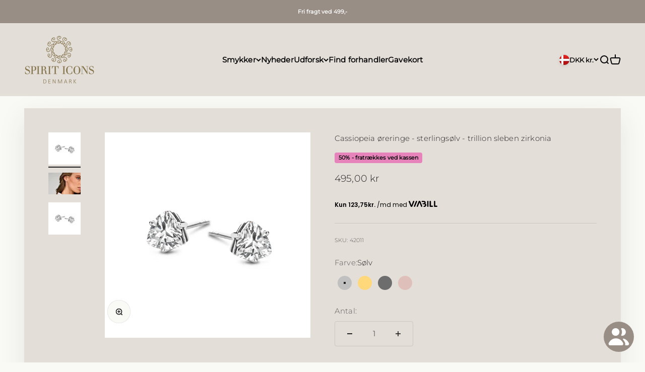

--- FILE ---
content_type: text/javascript; charset=utf-8
request_url: https://spiriticons.dk/products/cassiopeia-stud-sl-cz-trillion-cut.js
body_size: 370
content:
{"id":8323142189296,"title":"Cassiopeia øreringe - sterlingsølv - trillion sleben zirkonia","handle":"cassiopeia-stud-sl-cz-trillion-cut","description":"Den tidsløse Cassiopeia ørestik med trillion sleben zirkonia, og er 0,4 cm.","published_at":"2025-11-21T13:42:10+01:00","created_at":"2023-09-10T11:56:33+02:00","vendor":"Meo Jewelry Co., LTD","type":"Øreringe","tags":[],"price":49500,"price_min":49500,"price_max":49500,"available":true,"price_varies":false,"compare_at_price":null,"compare_at_price_min":0,"compare_at_price_max":0,"compare_at_price_varies":false,"variants":[{"id":44232637874416,"title":"Default Title","option1":"Default Title","option2":null,"option3":null,"sku":"42011","requires_shipping":true,"taxable":true,"featured_image":null,"available":true,"name":"Cassiopeia øreringe - sterlingsølv - trillion sleben zirkonia","public_title":null,"options":["Default Title"],"price":49500,"weight":0,"compare_at_price":null,"inventory_management":"shopify","barcode":null,"requires_selling_plan":false,"selling_plan_allocations":[]}],"images":["\/\/cdn.shopify.com\/s\/files\/1\/0662\/4238\/0016\/files\/42011_65c21534-48d1-46d6-8bd9-0cba3eb80ac3.jpg?v=1729049617","\/\/cdn.shopify.com\/s\/files\/1\/0662\/4238\/0016\/files\/resized_4201_Model_749335ae-2db0-44ae-a2af-2499498c4df9.jpg?v=1729049617","\/\/cdn.shopify.com\/s\/files\/1\/0662\/4238\/0016\/files\/42011.jpg?v=1742907297"],"featured_image":"\/\/cdn.shopify.com\/s\/files\/1\/0662\/4238\/0016\/files\/42011_65c21534-48d1-46d6-8bd9-0cba3eb80ac3.jpg?v=1729049617","options":[{"name":"Title","position":1,"values":["Default Title"]}],"url":"\/products\/cassiopeia-stud-sl-cz-trillion-cut","media":[{"alt":"Cassiopeia øreringe - sterlingsølv - trillion sleben zirkonia-1","id":62718553031043,"position":1,"preview_image":{"aspect_ratio":1.0,"height":4028,"width":4027,"src":"https:\/\/cdn.shopify.com\/s\/files\/1\/0662\/4238\/0016\/files\/42011_65c21534-48d1-46d6-8bd9-0cba3eb80ac3.jpg?v=1729049617"},"aspect_ratio":1.0,"height":4028,"media_type":"image","src":"https:\/\/cdn.shopify.com\/s\/files\/1\/0662\/4238\/0016\/files\/42011_65c21534-48d1-46d6-8bd9-0cba3eb80ac3.jpg?v=1729049617","width":4027},{"alt":"Cassiopeia øreringe - sterlingsølv - trillion sleben zirkonia-1","id":62718553063811,"position":2,"preview_image":{"aspect_ratio":1.5,"height":2048,"width":3072,"src":"https:\/\/cdn.shopify.com\/s\/files\/1\/0662\/4238\/0016\/files\/resized_4201_Model_749335ae-2db0-44ae-a2af-2499498c4df9.jpg?v=1729049617"},"aspect_ratio":1.5,"height":2048,"media_type":"image","src":"https:\/\/cdn.shopify.com\/s\/files\/1\/0662\/4238\/0016\/files\/resized_4201_Model_749335ae-2db0-44ae-a2af-2499498c4df9.jpg?v=1729049617","width":3072},{"alt":"Cassiopeia øreringe - sterlingsølv - trillion sleben zirkonia-1","id":64728470356355,"position":3,"preview_image":{"aspect_ratio":1.0,"height":4028,"width":4027,"src":"https:\/\/cdn.shopify.com\/s\/files\/1\/0662\/4238\/0016\/files\/42011.jpg?v=1742907297"},"aspect_ratio":1.0,"height":4028,"media_type":"image","src":"https:\/\/cdn.shopify.com\/s\/files\/1\/0662\/4238\/0016\/files\/42011.jpg?v=1742907297","width":4027}],"requires_selling_plan":false,"selling_plan_groups":[]}